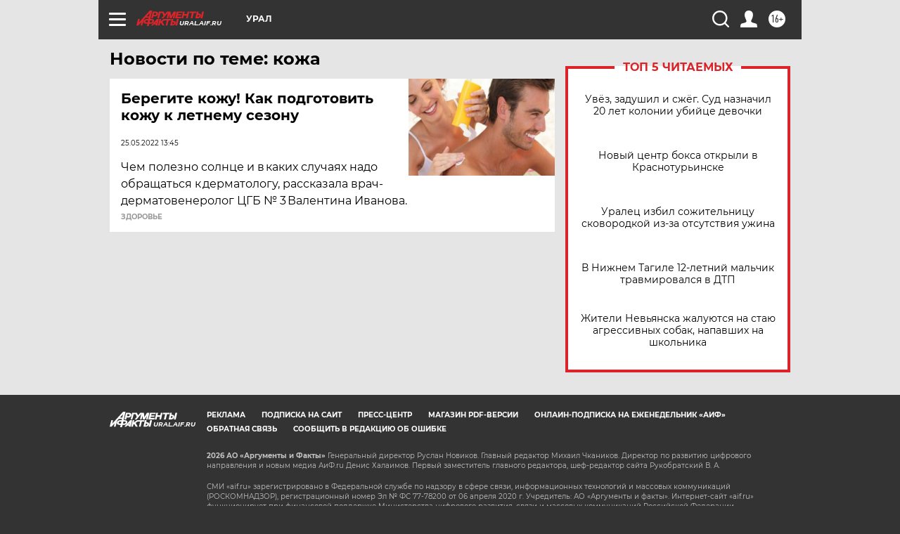

--- FILE ---
content_type: text/html; charset=UTF-8
request_url: https://ural.aif.ru/tag/kozha
body_size: 16215
content:
<!DOCTYPE html>
<!--[if IE 8]><html class="ie8"> <![endif]-->
<!--[if gt IE 8]><!--><html lang="ru"> <!--<![endif]-->
<head>
    <!-- created_at 28-01-2026 16:54:08 -->
    <script>
        window.isIndexPage = 0;
        window.isMobileBrowser = 0;
        window.disableSidebarCut = 1;
        window.bannerDebugMode = 0;
    </script>

                
                                    <meta http-equiv="Content-Type" content="text/html; charset=utf-8" >
<meta name="format-detection" content="telephone=no" >
<meta name="viewport" content="width=device-width, user-scalable=no, initial-scale=1.0, maximum-scale=1.0, minimum-scale=1.0" >
<meta http-equiv="X-UA-Compatible" content="IE=edge,chrome=1" >
<meta name="HandheldFriendly" content="true" >
<meta name="format-detection" content="telephone=no" >
<meta name="theme-color" content="#ffffff" >
<meta name="description" content="кожа — самые актуальные и последние новости сегодня. Будьте в курсе главных свежих новостных событий дня и последнего часа, фото и видео репортажей на сайте Аргументы и Факты." >
<meta name="facebook-domain-verification" content="jiqbwww7rrqnwzjkizob7wrpmgmwq3" >
        <title>кожа — последние новости сегодня | АиФ Урал</title>    <link rel="shortcut icon" type="image/x-icon" href="/favicon.ico" />
    <link rel="icon" type="image/svg+xml" href="/favicon.svg">
    
    <link rel="preload" href="/redesign2018/fonts/montserrat-v15-latin-ext_latin_cyrillic-ext_cyrillic-regular.woff2" as="font" type="font/woff2" crossorigin>
    <link rel="preload" href="/redesign2018/fonts/montserrat-v15-latin-ext_latin_cyrillic-ext_cyrillic-italic.woff2" as="font" type="font/woff2" crossorigin>
    <link rel="preload" href="/redesign2018/fonts/montserrat-v15-latin-ext_latin_cyrillic-ext_cyrillic-700.woff2" as="font" type="font/woff2" crossorigin>
    <link rel="preload" href="/redesign2018/fonts/montserrat-v15-latin-ext_latin_cyrillic-ext_cyrillic-700italic.woff2" as="font" type="font/woff2" crossorigin>
    <link rel="preload" href="/redesign2018/fonts/montserrat-v15-latin-ext_latin_cyrillic-ext_cyrillic-800.woff2" as="font" type="font/woff2" crossorigin>
    <link href="https://ural.aif.ru/tag/kozha" rel="canonical" >
<link href="https://ural.aif.ru/redesign2018/css/style.css?cba" media="all" rel="stylesheet" type="text/css" >
<link href="https://ural.aif.ru/img/icon/apple_touch_icon_57x57.png?cba" rel="apple-touch-icon" sizes="57x57" >
<link href="https://ural.aif.ru/img/icon/apple_touch_icon_114x114.png?cba" rel="apple-touch-icon" sizes="114x114" >
<link href="https://ural.aif.ru/img/icon/apple_touch_icon_72x72.png?cba" rel="apple-touch-icon" sizes="72x72" >
<link href="https://ural.aif.ru/img/icon/apple_touch_icon_144x144.png?cba" rel="apple-touch-icon" sizes="144x144" >
<link href="https://ural.aif.ru/img/icon/apple-touch-icon.png?cba" rel="apple-touch-icon" sizes="180x180" >
<link href="https://ural.aif.ru/img/icon/favicon-32x32.png?cba" rel="icon" type="image/png" sizes="32x32" >
<link href="https://ural.aif.ru/img/icon/favicon-16x16.png?cba" rel="icon" type="image/png" sizes="16x16" >
<link href="https://ural.aif.ru/img/manifest.json?cba" rel="manifest" >
<link href="https://ural.aif.ru/img/safari-pinned-tab.svg?cba" rel="mask-icon" color="#d55b5b" >
<link href="https://ads.betweendigital.com" rel="preconnect" crossorigin="" >
        <script type="text/javascript">
    //<!--
    var isRedesignPage = true;    //-->
</script>
<script type="text/javascript" src="https://ural.aif.ru/js/output/jquery.min.js?cba"></script>
<script type="text/javascript" src="https://ural.aif.ru/js/output/header_scripts.js?cba"></script>
<script type="text/javascript">
    //<!--
    var _sf_startpt=(new Date()).getTime()    //-->
</script>
<script type="text/javascript" src="https://yastatic.net/s3/passport-sdk/autofill/v1/sdk-suggest-with-polyfills-latest.js?cba"></script>
<script type="text/javascript">
    //<!--
    window.YandexAuthParams = {"oauthQueryParams":{"client_id":"b104434ccf5a4638bdfe8a9101264f3c","response_type":"code","redirect_uri":"https:\/\/aif.ru\/oauth\/yandex\/callback"},"tokenPageOrigin":"https:\/\/aif.ru"};    //-->
</script>
<script type="text/javascript">
    //<!--
    function AdFox_getWindowSize() {
    var winWidth,winHeight;
	if( typeof( window.innerWidth ) == 'number' ) {
		//Non-IE
		winWidth = window.innerWidth;
		winHeight = window.innerHeight;
	} else if( document.documentElement && ( document.documentElement.clientWidth || document.documentElement.clientHeight ) ) {
		//IE 6+ in 'standards compliant mode'
		winWidth = document.documentElement.clientWidth;
		winHeight = document.documentElement.clientHeight;
	} else if( document.body && ( document.body.clientWidth || document.body.clientHeight ) ) {
		//IE 4 compatible
		winWidth = document.body.clientWidth;
		winHeight = document.body.clientHeight;
	}
	return {"width":winWidth, "height":winHeight};
}//END function AdFox_getWindowSize

function AdFox_getElementPosition(elemId){
    var elem;
    
    if (document.getElementById) {
		elem = document.getElementById(elemId);
	}
	else if (document.layers) {
		elem = document.elemId;
	}
	else if (document.all) {
		elem = document.all.elemId;
	}
    var w = elem.offsetWidth;
    var h = elem.offsetHeight;	
    var l = 0;
    var t = 0;
	
    while (elem)
    {
        l += elem.offsetLeft;
        t += elem.offsetTop;
        elem = elem.offsetParent;
    }

    return {"left":l, "top":t, "width":w, "height":h};
} //END function AdFox_getElementPosition

function AdFox_getBodyScrollTop(){
	return self.pageYOffset || (document.documentElement && document.documentElement.scrollTop) || (document.body && document.body.scrollTop);
} //END function AdFox_getBodyScrollTop

function AdFox_getBodyScrollLeft(){
	return self.pageXOffset || (document.documentElement && document.documentElement.scrollLeft) || (document.body && document.body.scrollLeft);
}//END function AdFox_getBodyScrollLeft

function AdFox_Scroll(elemId,elemSrc){
   var winPos = AdFox_getWindowSize();
   var winWidth = winPos.width;
   var winHeight = winPos.height;
   var scrollY = AdFox_getBodyScrollTop();
   var scrollX =  AdFox_getBodyScrollLeft();
   var divId = 'AdFox_banner_'+elemId;
   var ltwhPos = AdFox_getElementPosition(divId);
   var lPos = ltwhPos.left;
   var tPos = ltwhPos.top;

   if(scrollY+winHeight+5 >= tPos && scrollX+winWidth+5 >= lPos){
      AdFox_getCodeScript(1,elemId,elemSrc);
	  }else{
	     setTimeout('AdFox_Scroll('+elemId+',"'+elemSrc+'");',100);
	  }
}//End function AdFox_Scroll    //-->
</script>
<script type="text/javascript">
    //<!--
    function AdFox_SetLayerVis(spritename,state){
   document.getElementById(spritename).style.visibility=state;
}

function AdFox_Open(AF_id){
   AdFox_SetLayerVis('AdFox_DivBaseFlash_'+AF_id, "hidden");
   AdFox_SetLayerVis('AdFox_DivOverFlash_'+AF_id, "visible");
}

function AdFox_Close(AF_id){
   AdFox_SetLayerVis('AdFox_DivOverFlash_'+AF_id, "hidden");
   AdFox_SetLayerVis('AdFox_DivBaseFlash_'+AF_id, "visible");
}

function AdFox_getCodeScript(AF_n,AF_id,AF_src){
   var AF_doc;
   if(AF_n<10){
      try{
	     if(document.all && !window.opera){
		    AF_doc = window.frames['AdFox_iframe_'+AF_id].document;
			}else if(document.getElementById){
			         AF_doc = document.getElementById('AdFox_iframe_'+AF_id).contentDocument;
					 }
		 }catch(e){}
    if(AF_doc){
	   AF_doc.write('<scr'+'ipt type="text/javascript" src="'+AF_src+'"><\/scr'+'ipt>');
	   }else{
	      setTimeout('AdFox_getCodeScript('+(++AF_n)+','+AF_id+',"'+AF_src+'");', 100);
		  }
		  }
}

function adfoxSdvigContent(banID, flashWidth, flashHeight){
	var obj = document.getElementById('adfoxBanner'+banID).style;
	if (flashWidth == '100%') obj.width = flashWidth;
	    else obj.width = flashWidth + "px";
	if (flashHeight == '100%') obj.height = flashHeight;
	    else obj.height = flashHeight + "px";
}

function adfoxVisibilityFlash(banName, flashWidth, flashHeight){
    	var obj = document.getElementById(banName).style;
	if (flashWidth == '100%') obj.width = flashWidth;
	    else obj.width = flashWidth + "px";
	if (flashHeight == '100%') obj.height = flashHeight;
	    else obj.height = flashHeight + "px";
}

function adfoxStart(banID, FirShowFlNum, constVisFlashFir, sdvigContent, flash1Width, flash1Height, flash2Width, flash2Height){
	if (FirShowFlNum == 1) adfoxVisibilityFlash('adfoxFlash1'+banID, flash1Width, flash1Height);
	    else if (FirShowFlNum == 2) {
		    adfoxVisibilityFlash('adfoxFlash2'+banID, flash2Width, flash2Height);
	        if (constVisFlashFir == 'yes') adfoxVisibilityFlash('adfoxFlash1'+banID, flash1Width, flash1Height);
		    if (sdvigContent == 'yes') adfoxSdvigContent(banID, flash2Width, flash2Height);
		        else adfoxSdvigContent(banID, flash1Width, flash1Height);
	}
}

function adfoxOpen(banID, constVisFlashFir, sdvigContent, flash2Width, flash2Height){
	var aEventOpenClose = new Image();
	var obj = document.getElementById("aEventOpen"+banID);
	if (obj) aEventOpenClose.src =  obj.title+'&rand='+Math.random()*1000000+'&prb='+Math.random()*1000000;
	adfoxVisibilityFlash('adfoxFlash2'+banID, flash2Width, flash2Height);
	if (constVisFlashFir != 'yes') adfoxVisibilityFlash('adfoxFlash1'+banID, 1, 1);
	if (sdvigContent == 'yes') adfoxSdvigContent(banID, flash2Width, flash2Height);
}


function adfoxClose(banID, constVisFlashFir, sdvigContent, flash1Width, flash1Height){
	var aEventOpenClose = new Image();
	var obj = document.getElementById("aEventClose"+banID);
	if (obj) aEventOpenClose.src =  obj.title+'&rand='+Math.random()*1000000+'&prb='+Math.random()*1000000;
	adfoxVisibilityFlash('adfoxFlash2'+banID, 1, 1);
	if (constVisFlashFir != 'yes') adfoxVisibilityFlash('adfoxFlash1'+banID, flash1Width, flash1Height);
	if (sdvigContent == 'yes') adfoxSdvigContent(banID, flash1Width, flash1Height);
}    //-->
</script>
<script type="text/javascript" async="true" src="https://yandex.ru/ads/system/header-bidding.js?cba"></script>
<script type="text/javascript" src="https://ad.mail.ru/static/sync-loader.js?cba"></script>
<script type="text/javascript" async="true" src="https://cdn.skcrtxr.com/roxot-wrapper/js/roxot-manager.js?pid=42c21743-edce-4460-a03e-02dbaef8f162"></script>
<script type="text/javascript" src="https://cdn-rtb.sape.ru/js/uids.js?cba"></script>
<script type="text/javascript">
    //<!--
        var adfoxBiddersMap = {
    "betweenDigital": "816043",
 "mediasniper": "2218745",
    "myTarget": "810102",
 "buzzoola": "1096246",
 "adfox_roden-media": "3373170",
    "videonow": "2966090", 
 "adfox_adsmart": "1463295",
  "Gnezdo": "3123512",
    "roxot": "3196121",
 "astralab": "2486209",
  "getintent": "3186204",
 "sape": "2758269",
 "adwile": "2733112",
 "hybrid": "2809332"
};
var syncid = window.rb_sync.id;
	  var biddersCpmAdjustmentMap = {
      'adfox_adsmart': 0.6,
	  'Gnezdo': 0.8,
	  'adwile': 0.8
  };

if (window.innerWidth >= 1024) {
var adUnits = [{
        "code": "adfox_153825256063495017",
  "sizes": [[300, 600], [240,400]],
        "bids": [{
                "bidder": "betweenDigital",
                "params": {
                    "placementId": "3235886"
                }
            },{
                "bidder": "myTarget",
                "params": {
                    "placementId": "555209",
"sendTargetRef": "true",
"additional": {
"fpid": syncid
}			
                }
            },{
                "bidder": "hybrid",
                "params": {
                    "placementId": "6582bbf77bc72f59c8b22f65"
                }
            },{
                "bidder": "buzzoola",
                "params": {
                    "placementId": "1252803"
                }
            },{
                "bidder": "videonow",
                "params": {
                    "placementId": "8503533"
                }
            },{
                    "bidder": "adfox_adsmart",
                    "params": {
						p1: 'cqguf',
						p2: 'hhro'
					}
            },{
                    "bidder": "roxot",
                    "params": {
						placementId: '2027d57b-1cff-4693-9a3c-7fe57b3bcd1f',
						sendTargetRef: true
					}
            },{
                    "bidder": "mediasniper",
                    "params": {
						"placementId": "4417"
					}
            },{
                    "bidder": "Gnezdo",
                    "params": {
						"placementId": "354318"
					}
            },{
                    "bidder": "getintent",
                    "params": {
						"placementId": "215_V_aif.ru_D_Top_300x600"
					}
            },{
                    "bidder": "adfox_roden-media",
                    "params": {
						p1: "dilmj",
						p2: "emwl"
					}
            },{
                    "bidder": "astralab",
                    "params": {
						"placementId": "642ad3a28528b410c4990932"
					}
            }
        ]
    },{
        "code": "adfox_150719646019463024",
		"sizes": [[640,480], [640,360]],
        "bids": [{
                "bidder": "adfox_adsmart",
                    "params": {
						p1: 'cmqsb',
						p2: 'ul'
					}
            },{
                "bidder": "sape",
                "params": {
                    "placementId": "872427",
					additional: {
                       sapeFpUids: window.sapeRrbFpUids || []
                   }				
                }
            },{
                "bidder": "roxot",
                "params": {
                    placementId: '2b61dd56-9c9f-4c45-a5f5-98dd5234b8a1',
					sendTargetRef: true
                }
            },{
                "bidder": "getintent",
                "params": {
                    "placementId": "215_V_aif.ru_D_AfterArticle_640х480"
                }
            }
        ]
    },{
        "code": "adfox_149010055036832877",
		"sizes": [[970,250]],
		"bids": [{
                    "bidder": "adfox_roden-media",
                    "params": {
						p1: 'dilmi',
						p2: 'hfln'
					}
            },{
                    "bidder": "buzzoola",
                    "params": {
						"placementId": "1252804"
					}
            },{
                    "bidder": "getintent",
                    "params": {
						"placementId": "215_V_aif.ru_D_Billboard_970x250"
					}
            },{
                "bidder": "astralab",
                "params": {
                    "placementId": "67bf071f4e6965fa7b30fea3"
                }
            },{
                    "bidder": "hybrid",
                    "params": {
						"placementId": "6582bbf77bc72f59c8b22f66"
					}
            },{
                    "bidder": "myTarget",
                    "params": {
						"placementId": "1462991",
"sendTargetRef": "true",
"additional": {
"fpid": syncid
}			
					}
            }			           
        ]        
    },{
        "code": "adfox_149874332414246474",
		"sizes": [[640,360], [300,250], [640,480]],
		"codeType": "combo",
		"bids": [{
                "bidder": "mediasniper",
                "params": {
                    "placementId": "4419"
                }
            },{
                "bidder": "buzzoola",
                "params": {
                    "placementId": "1220692"
                }
            },{
                "bidder": "astralab",
                "params": {
                    "placementId": "66fd25eab13381b469ae4b39"
                }
            },
			{
                    "bidder": "betweenDigital",
                    "params": {
						"placementId": "4502825"
					}
            }
			           
        ]        
    },{
        "code": "adfox_149848658878716687",
		"sizes": [[300,600], [240,400]],
        "bids": [{
                "bidder": "betweenDigital",
                "params": {
                    "placementId": "3377360"
                }
            },{
                "bidder": "roxot",
                "params": {
                    placementId: 'fdaba944-bdaa-4c63-9dd3-af12fc6afbf8',
					sendTargetRef: true
                }
            },{
                "bidder": "sape",
                "params": {
                    "placementId": "872425",
					additional: {
                       sapeFpUids: window.sapeRrbFpUids || []
                   }
                }
            },{
                "bidder": "adwile",
                "params": {
                    "placementId": "27990"
                }
            }
        ]        
    }
],
	syncPixels = [{
    bidder: 'hybrid',
    pixels: [
    "https://www.tns-counter.ru/V13a****idsh_ad/ru/CP1251/tmsec=idsh_dis/",
    "https://www.tns-counter.ru/V13a****idsh_vid/ru/CP1251/tmsec=idsh_aifru-hbrdis/",
    "https://mc.yandex.ru/watch/66716692?page-url=aifru%3Futm_source=dis_hybrid_default%26utm_medium=%26utm_campaign=%26utm_content=%26utm_term=&page-ref="+window.location.href
]
  }
  ];
} else if (window.innerWidth < 1024) {
var adUnits = [{
        "code": "adfox_14987283079885683",
		"sizes": [[300,250], [300,240]],
        "bids": [{
                "bidder": "betweenDigital",
                "params": {
                    "placementId": "2492448"
                }
            },{
                "bidder": "myTarget",
                "params": {
                    "placementId": "226830",
"sendTargetRef": "true",
"additional": {
"fpid": syncid
}			
                }
            },{
                "bidder": "hybrid",
                "params": {
                    "placementId": "6582bbf77bc72f59c8b22f64"
                }
            },{
                "bidder": "mediasniper",
                "params": {
                    "placementId": "4418"
                }
            },{
                "bidder": "buzzoola",
                "params": {
                    "placementId": "563787"
                }
            },{
                "bidder": "roxot",
                "params": {
                    placementId: '20bce8ad-3a5e-435a-964f-47be17e201cf',
					sendTargetRef: true
                }
            },{
                "bidder": "videonow",
                "params": {
                    "placementId": "2577490"
                }
            },{
                "bidder": "adfox_adsmart",
                    "params": {
						p1: 'cqmbg',
						p2: 'ul'
					}
            },{
                    "bidder": "Gnezdo",
                    "params": {
						"placementId": "354316"
					}
            },{
                    "bidder": "getintent",
                    "params": {
						"placementId": "215_V_aif.ru_M_Top_300x250"
					}
            },{
                    "bidder": "adfox_roden-media",
                    "params": {
						p1: "dilmx",
						p2: "hbts"
					}
            },{
                "bidder": "astralab",
                "params": {
                    "placementId": "642ad47d8528b410c4990933"
                }
            }			
        ]        
    },{
        "code": "adfox_153545578261291257",
		"bids": [{
                    "bidder": "sape",
                    "params": {
						"placementId": "872426",
					additional: {
                       sapeFpUids: window.sapeRrbFpUids || []
                   }
					}
            },{
                    "bidder": "roxot",
                    "params": {
						placementId: 'eb2ebb9c-1e7e-4c80-bef7-1e93debf197c',
						sendTargetRef: true
					}
            }
			           
        ]        
    },{
        "code": "adfox_165346609120174064",
		"sizes": [[320,100]],
		"bids": [            
            		{
                    "bidder": "buzzoola",
                    "params": {
						"placementId": "1252806"
					}
            },{
                    "bidder": "getintent",
                    "params": {
						"placementId": "215_V_aif.ru_M_FloorAd_320x100"
					}
            }
			           
        ]        
    },{
        "code": "adfox_155956315896226671",
		"bids": [            
            		{
                    "bidder": "buzzoola",
                    "params": {
						"placementId": "1252805"
					}
            },{
                    "bidder": "sape",
                    "params": {
						"placementId": "887956",
					additional: {
                       sapeFpUids: window.sapeRrbFpUids || []
                   }
					}
            },{
                    "bidder": "myTarget",
                    "params": {
						"placementId": "821424",
"sendTargetRef": "true",
"additional": {
"fpid": syncid
}			
					}
            }
			           
        ]        
    },{
        "code": "adfox_149874332414246474",
		"sizes": [[640,360], [300,250], [640,480]],
		"codeType": "combo",
		"bids": [{
                "bidder": "adfox_roden-media",
                "params": {
					p1: 'dilmk',
					p2: 'hfiu'
				}
            },{
                "bidder": "mediasniper",
                "params": {
                    "placementId": "4419"
                }
            },{
                "bidder": "roxot",
                "params": {
                    placementId: 'ba25b33d-cd61-4c90-8035-ea7d66f011c6',
					sendTargetRef: true
                }
            },{
                "bidder": "adwile",
                "params": {
                    "placementId": "27991"
                }
            },{
                    "bidder": "Gnezdo",
                    "params": {
						"placementId": "354317"
					}
            },{
                    "bidder": "getintent",
                    "params": {
						"placementId": "215_V_aif.ru_M_Comboblock_300x250"
					}
            },{
                    "bidder": "astralab",
                    "params": {
						"placementId": "66fd260fb13381b469ae4b3f"
					}
            },{
                    "bidder": "betweenDigital",
                    "params": {
						"placementId": "4502825"
					}
            }
			]        
    }
],
	syncPixels = [
  {
    bidder: 'hybrid',
    pixels: [
    "https://www.tns-counter.ru/V13a****idsh_ad/ru/CP1251/tmsec=idsh_mob/",
    "https://www.tns-counter.ru/V13a****idsh_vid/ru/CP1251/tmsec=idsh_aifru-hbrmob/",
    "https://mc.yandex.ru/watch/66716692?page-url=aifru%3Futm_source=mob_hybrid_default%26utm_medium=%26utm_campaign=%26utm_content=%26utm_term=&page-ref="+window.location.href
]
  }
  ];
}
var userTimeout = 1500;
window.YaHeaderBiddingSettings = {
    biddersMap: adfoxBiddersMap,
	biddersCpmAdjustmentMap: biddersCpmAdjustmentMap,
    adUnits: adUnits,
    timeout: userTimeout,
    syncPixels: syncPixels	
};    //-->
</script>
<script type="text/javascript">
    //<!--
    window.yaContextCb = window.yaContextCb || []    //-->
</script>
<script type="text/javascript" async="true" src="https://yandex.ru/ads/system/context.js?cba"></script>
<script type="text/javascript">
    //<!--
    window.EventObserver = {
    observers: {},

    subscribe: function (name, fn) {
        if (!this.observers.hasOwnProperty(name)) {
            this.observers[name] = [];
        }
        this.observers[name].push(fn)
    },
    
    unsubscribe: function (name, fn) {
        if (!this.observers.hasOwnProperty(name)) {
            return;
        }
        this.observers[name] = this.observers[name].filter(function (subscriber) {
            return subscriber !== fn
        })
    },
    
    broadcast: function (name, data) {
        if (!this.observers.hasOwnProperty(name)) {
            return;
        }
        this.observers[name].forEach(function (subscriber) {
            return subscriber(data)
        })
    }
};    //-->
</script>    
    <script>
  var adcm_config ={
    id:1064,
    platformId: 64,
    init: function () {
      window.adcm.call();
    }
  };
</script>
<script src="https://tag.digitaltarget.ru/adcm.js" async></script>    <meta name="yandex-verification" content="44575b069c42e39e" /><meta name="google-site-verification" content="U62sDHlgue3osrNGy7cOyUkCYoiceFwcIM0im-6tbbE" />    <link rel="stylesheet" type="text/css" media="print" href="https://ural.aif.ru/redesign2018/css/print.css?cba" />
    <base href=""/>
</head><body class="region__ural ">
<div class="overlay"></div>
<!-- Rating@Mail.ru counter -->
<script type="text/javascript">
var _tmr = window._tmr || (window._tmr = []);
_tmr.push({id: "59428", type: "pageView", start: (new Date()).getTime()});
(function (d, w, id) {
  if (d.getElementById(id)) return;
  var ts = d.createElement("script"); ts.type = "text/javascript"; ts.async = true; ts.id = id;
  ts.src = "https://top-fwz1.mail.ru/js/code.js";
  var f = function () {var s = d.getElementsByTagName("script")[0]; s.parentNode.insertBefore(ts, s);};
  if (w.opera == "[object Opera]") { d.addEventListener("DOMContentLoaded", f, false); } else { f(); }
})(document, window, "topmailru-code");
</script><noscript><div>
<img src="https://top-fwz1.mail.ru/counter?id=59428;js=na" style="border:0;position:absolute;left:-9999px;" alt="Top.Mail.Ru" />
</div></noscript>
<!-- //Rating@Mail.ru counter -->



<div class="container" id="container">
    
        <noindex><div class="adv_content bp__body_first adwrapper"><div class="banner_params hide" data-params="{&quot;id&quot;:4921,&quot;num&quot;:1,&quot;place&quot;:&quot;body_first&quot;}"></div>
<!--AdFox START-->
<!--aif_direct-->
<!--Площадка: AIF_fullscreen /  / -->
<!--Тип баннера: FullScreen-->
<!--Расположение: <верх страницы>-->
<div id="adfox_150417328041091508"></div>
<script>     
    window.yaContextCb.push(()=>{
    Ya.adfoxCode.create({
        ownerId: 249933,
        containerId: 'adfox_150417328041091508',
        params: {
            pp: 'g',
            ps: 'cnul',
            p2: 'fptu',
            puid1: ''
        }
    }); 
}); 
</script></div></noindex>
        
        <!--баннер над шапкой--->
                <div class="banner_box">
            <div class="main_banner">
                            </div>
        </div>
                <!--//баннер  над шапкой--->

    <script>
	currentUser = new User();
</script>

<header class="header">
    <div class="count_box_nodisplay">
    <div class="couter_block"><!--LiveInternet counter-->
<script type="text/javascript"><!--
document.write("<img src='https://counter.yadro.ru//hit;AIF?r"+escape(document.referrer)+((typeof(screen)=="undefined")?"":";s"+screen.width+"*"+screen.height+"*"+(screen.colorDepth?screen.colorDepth:screen.pixelDepth))+";u"+escape(document.URL)+";h"+escape(document.title.substring(0,80))+";"+Math.random()+"' width=1 height=1 alt=''>");
//--></script><!--/LiveInternet--></div></div>    <div class="topline">
    <a href="#" class="burger openCloser">
        <div class="burger__wrapper">
            <span class="burger__line"></span>
            <span class="burger__line"></span>
            <span class="burger__line"></span>
        </div>
    </a>

    
    <a href="/" class="logo_box">
                <img width="96" height="22" src="https://ural.aif.ru/redesign2018/img/logo.svg?cba" alt="Аргументы и Факты">
        <div class="region_url">
            ural.aif.ru        </div>
            </a>
    <div itemscope itemtype="http://schema.org/Organization" class="schema_org">
        <img itemprop="logo" src="https://ural.aif.ru/redesign2018/img/logo.svg?cba" />
        <a itemprop="url" href="/"></a>
        <meta itemprop="name" content="АО «Аргументы и Факты»" />
        <div itemprop="address" itemscope itemtype="http://schema.org/PostalAddress">
            <meta itemprop="postalCode" content="101000" />
            <meta itemprop="addressLocality" content="Москва" />
            <meta itemprop="streetAddress" content="ул. Мясницкая, д. 42"/>
            <meta itemprop="addressCountry" content="RU"/>
            <a itemprop="telephone" href="tel:+74956465757">+7 (495) 646 57 57</a>
        </div>
    </div>
    <div class="age16 age16_topline">16+</div>
    <a href="#" class="region regionOpenCloser">
        <img width="19" height="25" src="https://ural.aif.ru/redesign2018/img/location.svg?cba"><span>Урал</span>
    </a>
    <div class="topline__slot">
             </div>

    <!--a class="topline__hashtag" href="https://aif.ru/health/coronavirus/?utm_medium=header&utm_content=covid&utm_source=aif">#остаемсядома</a-->
    <div class="auth_user_status_js">
        <a href="#" class="user auth_link_login_js auth_open_js"><img width="24" height="24" src="https://ural.aif.ru/redesign2018/img/user_ico.svg?cba"></a>
        <a href="/profile" class="user auth_link_profile_js" style="display: none"><img width="24" height="24" src="https://ural.aif.ru/redesign2018/img/user_ico.svg?cba"></a>
    </div>
    <div class="search_box">
        <a href="#" class="search_ico searchOpener">
            <img width="24" height="24" src="https://ural.aif.ru/redesign2018/img/search_ico.svg?cba">
        </a>
        <div class="search_input">
            <form action="/search" id="search_form1">
                <input type="text" name="text" maxlength="50"/>
            </form>
        </div>
    </div>
</div>

<div class="fixed_menu topline">
    <div class="cont_center">
        <a href="#" class="burger openCloser">
            <div class="burger__wrapper">
                <span class="burger__line"></span>
                <span class="burger__line"></span>
                <span class="burger__line"></span>
            </div>
        </a>
        <a href="/" class="logo_box">
                        <img width="96" height="22" src="https://ural.aif.ru/redesign2018/img/logo.svg?cba" alt="Аргументы и Факты">
            <div class="region_url">
                ural.aif.ru            </div>
                    </a>
        <div class="age16 age16_topline">16+</div>
        <a href="/" class="region regionOpenCloser">
            <img width="19" height="25" src="https://ural.aif.ru/redesign2018/img/location.svg?cba">
            <span>Урал</span>
        </a>
        <div class="topline__slot">
                    </div>

        <!--a class="topline__hashtag" href="https://aif.ru/health/coronavirus/?utm_medium=header&utm_content=covid&utm_source=aif">#остаемсядома</a-->
        <div class="auth_user_status_js">
            <a href="#" class="user auth_link_login_js auth_open_js"><img width="24" height="24" src="https://ural.aif.ru/redesign2018/img/user_ico.svg?cba"></a>
            <a href="/profile" class="user auth_link_profile_js" style="display: none"><img width="24" height="24" src="https://ural.aif.ru/redesign2018/img/user_ico.svg?cba"></a>
        </div>
        <div class="search_box">
            <a href="#" class="search_ico searchOpener">
                <img width="24" height="24" src="https://ural.aif.ru/redesign2018/img/search_ico.svg?cba">
            </a>
            <div class="search_input">
                <form action="/search">
                    <input type="text" name="text" maxlength="50" >
                </form>
            </div>
        </div>
    </div>
</div>    <div class="regions_box">
    <nav class="cont_center">
        <ul class="regions">
            <li><a href="https://aif.ru?from_menu=1">ФЕДЕРАЛЬНЫЙ</a></li>
            <li><a href="https://spb.aif.ru">САНКТ-ПЕТЕРБУРГ</a></li>

            
                                    <li><a href="https://adigea.aif.ru">Адыгея</a></li>
                
            
                                    <li><a href="https://arh.aif.ru">Архангельск</a></li>
                
            
                
            
                
            
                                    <li><a href="https://astrakhan.aif.ru">Астрахань</a></li>
                
            
                                    <li><a href="https://altai.aif.ru">Барнаул</a></li>
                
            
                                    <li><a href="https://aif.by">Беларусь</a></li>
                
            
                                    <li><a href="https://bel.aif.ru">Белгород</a></li>
                
            
                
            
                                    <li><a href="https://bryansk.aif.ru">Брянск</a></li>
                
            
                                    <li><a href="https://bur.aif.ru">Бурятия</a></li>
                
            
                                    <li><a href="https://vl.aif.ru">Владивосток</a></li>
                
            
                                    <li><a href="https://vlad.aif.ru">Владимир</a></li>
                
            
                                    <li><a href="https://vlg.aif.ru">Волгоград</a></li>
                
            
                                    <li><a href="https://vologda.aif.ru">Вологда</a></li>
                
            
                                    <li><a href="https://vrn.aif.ru">Воронеж</a></li>
                
            
                
            
                                    <li><a href="https://dag.aif.ru">Дагестан</a></li>
                
            
                
            
                                    <li><a href="https://ivanovo.aif.ru">Иваново</a></li>
                
            
                                    <li><a href="https://irk.aif.ru">Иркутск</a></li>
                
            
                                    <li><a href="https://kazan.aif.ru">Казань</a></li>
                
            
                                    <li><a href="https://kzaif.kz">Казахстан</a></li>
                
            
                
            
                                    <li><a href="https://klg.aif.ru">Калининград</a></li>
                
            
                
            
                                    <li><a href="https://kaluga.aif.ru">Калуга</a></li>
                
            
                                    <li><a href="https://kamchatka.aif.ru">Камчатка</a></li>
                
            
                
            
                                    <li><a href="https://karel.aif.ru">Карелия</a></li>
                
            
                                    <li><a href="https://kirov.aif.ru">Киров</a></li>
                
            
                                    <li><a href="https://komi.aif.ru">Коми</a></li>
                
            
                                    <li><a href="https://kostroma.aif.ru">Кострома</a></li>
                
            
                                    <li><a href="https://kuban.aif.ru">Краснодар</a></li>
                
            
                                    <li><a href="https://krsk.aif.ru">Красноярск</a></li>
                
            
                                    <li><a href="https://krym.aif.ru">Крым</a></li>
                
            
                                    <li><a href="https://kuzbass.aif.ru">Кузбасс</a></li>
                
            
                
            
                
            
                                    <li><a href="https://aif.kg">Кыргызстан</a></li>
                
            
                                    <li><a href="https://mar.aif.ru">Марий Эл</a></li>
                
            
                                    <li><a href="https://saransk.aif.ru">Мордовия</a></li>
                
            
                                    <li><a href="https://murmansk.aif.ru">Мурманск</a></li>
                
            
                
            
                                    <li><a href="https://nn.aif.ru">Нижний Новгород</a></li>
                
            
                                    <li><a href="https://nsk.aif.ru">Новосибирск</a></li>
                
            
                
            
                                    <li><a href="https://omsk.aif.ru">Омск</a></li>
                
            
                                    <li><a href="https://oren.aif.ru">Оренбург</a></li>
                
            
                                    <li><a href="https://penza.aif.ru">Пенза</a></li>
                
            
                                    <li><a href="https://perm.aif.ru">Пермь</a></li>
                
            
                                    <li><a href="https://pskov.aif.ru">Псков</a></li>
                
            
                                    <li><a href="https://rostov.aif.ru">Ростов-на-Дону</a></li>
                
            
                                    <li><a href="https://rzn.aif.ru">Рязань</a></li>
                
            
                                    <li><a href="https://samara.aif.ru">Самара</a></li>
                
            
                
            
                                    <li><a href="https://saratov.aif.ru">Саратов</a></li>
                
            
                                    <li><a href="https://sakhalin.aif.ru">Сахалин</a></li>
                
            
                
            
                                    <li><a href="https://smol.aif.ru">Смоленск</a></li>
                
            
                
            
                                    <li><a href="https://stav.aif.ru">Ставрополь</a></li>
                
            
                
            
                                    <li><a href="https://tver.aif.ru">Тверь</a></li>
                
            
                                    <li><a href="https://tlt.aif.ru">Тольятти</a></li>
                
            
                                    <li><a href="https://tomsk.aif.ru">Томск</a></li>
                
            
                                    <li><a href="https://tula.aif.ru">Тула</a></li>
                
            
                                    <li><a href="https://tmn.aif.ru">Тюмень</a></li>
                
            
                                    <li><a href="https://udm.aif.ru">Удмуртия</a></li>
                
            
                
            
                                    <li><a href="https://ul.aif.ru">Ульяновск</a></li>
                
            
                                    <li><a href="https://ural.aif.ru">Урал</a></li>
                
            
                                    <li><a href="https://ufa.aif.ru">Уфа</a></li>
                
            
                
            
                
            
                                    <li><a href="https://hab.aif.ru">Хабаровск</a></li>
                
            
                
            
                                    <li><a href="https://chv.aif.ru">Чебоксары</a></li>
                
            
                                    <li><a href="https://chel.aif.ru">Челябинск</a></li>
                
            
                                    <li><a href="https://chr.aif.ru">Черноземье</a></li>
                
            
                                    <li><a href="https://chita.aif.ru">Чита</a></li>
                
            
                                    <li><a href="https://ugra.aif.ru">Югра</a></li>
                
            
                                    <li><a href="https://yakutia.aif.ru">Якутия</a></li>
                
            
                                    <li><a href="https://yamal.aif.ru">Ямал</a></li>
                
            
                                    <li><a href="https://yar.aif.ru">Ярославль</a></li>
                
                    </ul>
    </nav>
</div>    <div class="top_menu_box">
    <div class="cont_center">
        <nav class="top_menu main_menu_wrapper_js">
                            <ul class="main_menu main_menu_js" id="rubrics">
                                    <li  class="menuItem top_level_item_js">

        <a  href="https://ural.aif.ru/news" title="НОВОСТИ" id="custommenu-10217">НОВОСТИ</a>
    
    </li>                                                <li  class="menuItem top_level_item_js">

        <span  title="Спецпроекты">Спецпроекты</span>
    
            <div class="subrubrics_box submenu_js">
            <ul>
                                                            <li  class="menuItem">

        <a  href="https://ural.aif.ru/education/particulars/trend_4227" title="День знаний" id="custommenu-10775">День знаний</a>
    
    </li>                                                                                <li  class="menuItem">

        <a  href=" http://dobroe.aif.ru/" title="АиФ. Доброе сердце" id="custommenu-6489">АиФ. Доброе сердце</a>
    
    </li>                                                                                <li  class="menuItem">

        <a  href="http://warletters.aif.ru/" title="Письма на фронт" id="custommenu-7838">Письма на фронт</a>
    
    </li>                                                                                <li  class="menuItem">

        <a  href="https://aif.ru/static/1965080" title="Детская книга войны" id="custommenu-9020">Детская книга войны</a>
    
    </li>                                                                                <li  class="menuItem">

        <a  href="https://aif.ru/special" title="Все спецпроекты" id="custommenu-9021">Все спецпроекты</a>
    
    </li>                                                </ul>
        </div>
    </li>                                                <li  data-rubric_id="2287" class="menuItem top_level_item_js">

        <a  href="/incidents" title="ПРОИСШЕСТВИЯ" id="custommenu-6106">ПРОИСШЕСТВИЯ</a>
    
            <div class="subrubrics_box submenu_js">
            <ul>
                                                            <li  data-rubric_id="2288" class="menuItem">

        <a  href="/incidents/criminal" title="Криминал" id="custommenu-6108">Криминал</a>
    
    </li>                                                                                <li  data-rubric_id="3483" class="menuItem">

        <a  href="/incidents/chp" title="ЧП" id="custommenu-6109">ЧП</a>
    
    </li>                                                                                <li  data-rubric_id="3488" class="menuItem">

        <a  href="/incidents/dtp" title="ДТП" id="custommenu-6110">ДТП</a>
    
    </li>                                                </ul>
        </div>
    </li>                                                <li  data-rubric_id="2257" class="menuItem top_level_item_js">

        <a  href="/society" title="ОБЩЕСТВО" id="custommenu-5268">ОБЩЕСТВО</a>
    
            <div class="subrubrics_box submenu_js">
            <ul>
                                                            <li  data-rubric_id="3609" class="menuItem">

        <a  href="/society/situation" title="Ситуация" id="custommenu-6350">Ситуация</a>
    
    </li>                                                                                <li  data-rubric_id="2276" class="menuItem">

        <a  href="/society/science" title="Наука" id="custommenu-6054">Наука</a>
    
    </li>                                                                                <li  data-rubric_id="2257" class="menuItem">

        <a  href="/society" title="Образование" id="custommenu-7342">Образование</a>
    
    </li>                                                                                <li  data-rubric_id="2275" class="menuItem">

        <a  href="/society/persona" title="Персона" id="custommenu-5273">Персона</a>
    
    </li>                                                                                <li  data-rubric_id="2257" class="menuItem">

        <a  href="/society" title="Мнение" id="custommenu-7308">Мнение</a>
    
    </li>                                                                                <li  data-rubric_id="5014" class="menuItem">

        <a  href="/society/faith" title="Вера" id="custommenu-7942">Вера</a>
    
    </li>                                                                                <li  data-rubric_id="6805" class="menuItem">

        <a  href="/society/krugly_stol" title="Круглый стол" id="custommenu-9675">Круглый стол</a>
    
    </li>                                                </ul>
        </div>
    </li>                                                <li  data-rubric_id="2264" class="menuItem top_level_item_js">

        <a  href="/health" title="ЗДОРОВЬЕ" id="custommenu-5271">ЗДОРОВЬЕ</a>
    
            <div class="subrubrics_box submenu_js">
            <ul>
                                                            <li  data-rubric_id="2281" class="menuItem">

        <a  href="/health/situation" title="Ситуация" id="custommenu-6089">Ситуация</a>
    
    </li>                                                                                <li  data-rubric_id="3474" class="menuItem">

        <a  href="/health/advice" title="Советы" id="custommenu-6090">Советы</a>
    
    </li>                                                </ul>
        </div>
    </li>                                                <li  data-rubric_id="2258" class="menuItem top_level_item_js">

        <a  href="/politic" title="ПОЛИТИКА" id="custommenu-5269">ПОЛИТИКА</a>
    
            <div class="subrubrics_box submenu_js">
            <ul>
                                                            <li  data-rubric_id="2259" class="menuItem">

        <a  href="/politic/situation" title="Ситуация" id="custommenu-6059">Ситуация</a>
    
    </li>                                                                                <li  data-rubric_id="2280" class="menuItem">

        <a  href="/politic/person" title="Персона" id="custommenu-5276">Персона</a>
    
    </li>                                                </ul>
        </div>
    </li>                                                <li  data-rubric_id="2267" class="menuItem top_level_item_js">

        <a  href="/economics" title="ЭКОНОМИКА" id="custommenu-7029">ЭКОНОМИКА</a>
    
            <div class="subrubrics_box submenu_js">
            <ul>
                                                            <li  data-rubric_id="2279" class="menuItem">

        <a  href="/economics/money" title="Деньги" id="custommenu-7028">Деньги</a>
    
    </li>                                                </ul>
        </div>
    </li>                                                <li  data-rubric_id="4900" class="menuItem top_level_item_js">

        <a  href="/industry" title="ПРОМЫШЛЕННОСТЬ" id="custommenu-7667">ПРОМЫШЛЕННОСТЬ</a>
    
            <div class="subrubrics_box submenu_js">
            <ul>
                                                            <li  data-rubric_id="4901" class="menuItem">

        <a  href="/industry/transport" title="Транспорт" id="custommenu-7668">Транспорт</a>
    
    </li>                                                                                <li  data-rubric_id="4903" class="menuItem">

        <a  href="/industry/particulars" title="Предприятия" id="custommenu-7670">Предприятия</a>
    
    </li>                                                </ul>
        </div>
    </li>                                                <li  data-rubric_id="2268" class="menuItem top_level_item_js">

        <a  href="/realty" title="НЕДВИЖИМОСТЬ" id="custommenu-6351">НЕДВИЖИМОСТЬ</a>
    
            <div class="subrubrics_box submenu_js">
            <ul>
                                                            <li  data-rubric_id="2269" class="menuItem">

        <a  href="/realty/construction" title="Строительство" id="custommenu-6352">Строительство</a>
    
    </li>                                                </ul>
        </div>
    </li>                                                <li  data-rubric_id="4999" class="menuItem top_level_item_js">

        <a  href="/communalservices" title="ЖКХ" id="custommenu-7929">ЖКХ</a>
    
            <div class="subrubrics_box submenu_js">
            <ul>
                                                            <li  data-rubric_id="5006" class="menuItem">

        <a  href="/communalservices/situation" title="Ситуация" id="custommenu-7930">Ситуация</a>
    
    </li>                                                                                <li  data-rubric_id="5001" class="menuItem">

        <a  href="/communalservices/watersupply" title="Водоснабжение" id="custommenu-7931">Водоснабжение</a>
    
    </li>                                                                                <li  data-rubric_id="5000" class="menuItem">

        <a  href="/communalservices/payments" title="Платежи" id="custommenu-7932">Платежи</a>
    
    </li>                                                </ul>
        </div>
    </li>                                                <li  data-rubric_id="2296" class="menuItem top_level_item_js">

        <a  href="/afisha" title="АФИША" id="custommenu-5580">АФИША</a>
    
            <div class="subrubrics_box submenu_js">
            <ul>
                                                            <li  data-rubric_id="2298" class="menuItem">

        <a  href="/afisha/concert" title="Концерты" id="custommenu-6113">Концерты</a>
    
    </li>                                                                                <li  data-rubric_id="3503" class="menuItem">

        <a  href="/afisha/concert_tour" title="Гастроли" id="custommenu-6114">Гастроли</a>
    
    </li>                                                                                <li  data-rubric_id="3504" class="menuItem">

        <a  href="/afisha/announcement" title="Анонс" id="custommenu-6115">Анонс</a>
    
    </li>                                                                                <li  data-rubric_id="6797" class="menuItem">

        <a  href="/afisha/deti" title="Дети" id="custommenu-9660">Дети</a>
    
    </li>                                                                                <li  data-rubric_id="6798" class="menuItem">

        <a  href="/afisha/vystavki" title="Выставки" id="custommenu-9662">Выставки</a>
    
    </li>                                                                                <li  data-rubric_id="6799" class="menuItem">

        <a  href="/afisha/vecherinki" title="Вечеринки" id="custommenu-9663">Вечеринки</a>
    
    </li>                                                                                <li  data-rubric_id="6800" class="menuItem">

        <a  href="/afisha/interaktiv" title="Интерактив" id="custommenu-9664">Интерактив</a>
    
    </li>                                                                                <li  data-rubric_id="6801" class="menuItem">

        <a  href="/afisha/sport" title="Спорт" id="custommenu-9665">Спорт</a>
    
    </li>                                                </ul>
        </div>
    </li>                                                <li  data-rubric_id="2260" class="menuItem top_level_item_js">

        <a  href="/culture" title="КУЛЬТУРА" id="custommenu-5270">КУЛЬТУРА</a>
    
            <div class="subrubrics_box submenu_js">
            <ul>
                                                            <li  data-rubric_id="2282" class="menuItem">

        <a  href="/culture/event" title="События" id="custommenu-6060">События</a>
    
    </li>                                                                                <li  data-rubric_id="2277" class="menuItem">

        <a  href="/culture/person" title="Персона" id="custommenu-5277">Персона</a>
    
    </li>                                                </ul>
        </div>
    </li>                                                <li  data-rubric_id="2265" class="menuItem top_level_item_js">

        <a  href="/sport" title="СПОРТ" id="custommenu-6093">СПОРТ</a>
    
            <div class="subrubrics_box submenu_js">
            <ul>
                                                            <li  data-rubric_id="2270" class="menuItem">

        <a  href="/sport/football" title="Футбол" id="custommenu-6095">Футбол</a>
    
    </li>                                                                                <li  data-rubric_id="4921" class="menuItem">

        <a  href="/sport/hockey" title="Хоккей" id="custommenu-7779">Хоккей</a>
    
    </li>                                                                                <li  data-rubric_id="3477" class="menuItem">

        <a  href="/sport/other" title="Другие виды" id="custommenu-6097">Другие виды</a>
    
    </li>                                                                                <li  data-rubric_id="2266" class="menuItem">

        <a  href="/sport/persona" title="Персона" id="custommenu-6094">Персона</a>
    
    </li>                                                                                <li  data-rubric_id="3478" class="menuItem">

        <a  href="/sport/structure" title="Инфраструктура" id="custommenu-6098">Инфраструктура</a>
    
    </li>                                                </ul>
        </div>
    </li>                                                <li  data-rubric_id="2261" class="menuItem top_level_item_js">

        <a  href="/auto" title="АВТО" id="custommenu-6065">АВТО</a>
    
            <div class="subrubrics_box submenu_js">
            <ul>
                                                            <li  data-rubric_id="2278" class="menuItem">

        <a  href="/auto/advice" title="Советы" id="custommenu-6066">Советы</a>
    
    </li>                                                </ul>
        </div>
    </li>                                                <li  data-rubric_id="4512" class="menuItem top_level_item_js">

        <a  href="/dontknows" title="ВОПРОС-ОТВЕТ" id="custommenu-7033">ВОПРОС-ОТВЕТ</a>
    
            <div class="subrubrics_box submenu_js">
            <ul>
                                                            <li  data-rubric_id="4513" class="menuItem">

        <a  href="/dontknows/answer" title="Ответы" id="custommenu-7339">Ответы</a>
    
    </li>                                                                                <li  data-rubric_id="4514" class="menuItem">

        <a  href="/dontknows/instruction" title="Памятки и инструкция" id="custommenu-7340">Памятки и инструкция</a>
    
    </li>                                                </ul>
        </div>
    </li>                                            </ul>

            <ul id="projects" class="specprojects static_submenu_js"></ul>
            <div class="right_box">
                <div class="fresh_number">
    <h3>Свежий номер</h3>
    <a href="/gazeta/number/59344" class="number_box">
                    <img loading="lazy" src="https://aif-s3.aif.ru/images/044/857/bc44c0657207debaeb6a36c474c09aae.webp" width="91" height="120">
                <div class="text">
            № 4. 28/01/2026 <br /> «АиФ-Урал»        </div>
    </a>
</div>
<div class="links_box">
    <a href="/gazeta">Издания</a>
</div>
                <div class="sharings_box">
    <span>АиФ в социальных сетях</span>
    <ul class="soc">
                <li>
        <a href="https://vk.com/aifural_ru" rel="nofollow" target="_blank">
            <img src="https://aif.ru/redesign2018/img/sharings/vk.svg">
        </a>
    </li>
        <li>
        <a href="https://ok.ru/uralaif" rel="nofollow" target="_blank">
            <img src="https://aif.ru/redesign2018/img/sharings/ok.svg">
        </a>
    </li>
        <li>
        <a href="https://www.youtube.com/@user-zc1cb7lr5i" rel="nofollow" target="_blank">
            <img src="https://aif.ru/redesign2018/img/sharings/youtube.svg">
        </a>
    </li>
            <li>
        <a href="https://t.me/AifUral" rel="nofollow" target="_blank">
            <img src="https://aif.ru/redesign2018/img/sharings/tg.svg">
        </a>
    </li>
        <li>
            <a class="rss_button_black" href="/rss/all.php" target="_blank">
                <img src="https://ural.aif.ru/redesign2018/img/sharings/waflya.svg?cba" />
            </a>
        </li>
                <li>
        <a href="https://itunes.apple.com/ru/app/argumenty-i-fakty/id333210003?mt=8" rel="nofollow" target="_blank">
            <img src="https://aif.ru/redesign2018/img/sharings/apple.svg">
        </a>
    </li>
        <li>
        <a href="https://play.google.com/store/apps/details?id=com.mobilein.aif&feature=search_result#?t=W251bGwsMSwxLDEsImNvbS5tb2JpbGVpbi5haWYiXQ" rel="nofollow" target="_blank">
            <img src="https://aif.ru/redesign2018/img/sharings/androd.svg">
        </a>
    </li>
    </ul>
</div>
            </div>
        </nav>
    </div>
</div></header>            	<div class="content_containers_wrapper_js">
        <div class="content_body  content_container_js">
            <div class="content">
                                <div class="title_box">
    <h1>Новости по теме: кожа</h1>
</div>
<section class="article_list content_list_js">
        
<div class="list_item" data-item-id="4077748">
            <a href="https://ural.aif.ru/health/beregite_kozhu_kak_podgotovit_kozhu_k_letnemu_sezonu" class="img_box no_title_element_js">
            <img loading="lazy" title="Летом надо помнить о защите кожи от солнечных лучей." src="https://aif-s3.aif.ru/images/027/936/bcff815051e3caa9f4a2d232a5910bca.jpg" />
        </a>
    
    <div class="text_box_only_title title_element_js">
        <div class="box_info">
            <a href="https://ural.aif.ru/health/beregite_kozhu_kak_podgotovit_kozhu_k_letnemu_sezonu"><span class="item_text__title">Берегите кожу! Как подготовить кожу к летнему сезону</span></a>
        </div>
    </div>

    <div class="text_box no_title_element_js">
        <div class="box_info">
            <a href="https://ural.aif.ru/health/beregite_kozhu_kak_podgotovit_kozhu_k_letnemu_sezonu"><span class="item_text__title">Берегите кожу! Как подготовить кожу к летнему сезону</span></a>
            <span class="text_box__date">25.05.2022 13:45</span>
        </div>
        <span>Чем полезно солнце и в каких случаях надо обращаться к дерматологу, рассказала врач-дермато­ве­неролог ЦГБ № 3 Валентина Иванова.</span>
    </div>

            <a href="https://ural.aif.ru/health" class="rubric_link no_title_element_js">ЗДОРОВЬЕ</a>
    </div></section>

                            </div>
                            <div class="right_column">
                    <div class="content_sticky_column_js">
                    <noindex><div class="adv_content bp__header300x250 adwrapper mbottom10 topToDown"><div class="banner_params hide" data-params="{&quot;id&quot;:5424,&quot;num&quot;:1,&quot;place&quot;:&quot;header300x250&quot;}"></div>
<center>


<!--AdFox START-->
<!--aif_direct-->
<!--Площадка: AIF.ru / * / *-->
<!--Тип баннера: 240x400/300x250_верх_сетки-->
<!--Расположение: <верх страницы>-->
<div id="adfox_153825256063495017"></div>
<script>
window.yaContextCb.push(()=>{
    Ya.adfoxCode.create({
      ownerId: 249933,
        containerId: 'adfox_153825256063495017',
        params: {
            pp: 'g',
            ps: 'chxs',
            p2: 'fqve',
            puid1: ''
          }
    });
});
</script>

</center></div></noindex>
            <section class="top5">
    <div class="top_decor">
        <div class="red_line"></div>
        <h3>Топ 5 читаемых</h3>
        <div class="red_line"></div>
    </div>
            <ul>
                            <li>
                    <a href="https://ural.aif.ru/incidents/criminal/uvyoz-zadushil-i-szhyog-sud-naznachil-20-let-kolonii-ubiyce-devochki">
                        Увёз, задушил и сжёг. Суд назначил 20 лет колонии убийце девочки                    </a>
                </li>
                            <li>
                    <a href="https://ural.aif.ru/sport/novyy-centr-boksa-otkryli-v-krasnoturinske">
                        Новый центр бокса открыли в Краснотурьинске                    </a>
                </li>
                            <li>
                    <a href="https://ural.aif.ru/incidents/criminal/uralec-izbil-sozhitelnicu-skovorodkoy-iz-za-otsutstviya-uzhina">
                        Уралец избил сожительницу сковородкой из-за отсутствия ужина                    </a>
                </li>
                            <li>
                    <a href="https://ural.aif.ru/incidents/dtp/v-nizhnem-tagile-12-letniy-malchik-travmirovalsya-v-dtp">
                        В Нижнем Тагиле 12-летний мальчик травмировался в ДТП                    </a>
                </li>
                            <li>
                    <a href="https://ural.aif.ru/society/zhiteli-nevyanska-zhaluyutsya-na-stayu-agressivnyh-sobak-napavshih-na-shkolnika">
                        Жители Невьянска жалуются на стаю агрессивных собак, напавших на школьника                    </a>
                </li>
                    </ul>
    </section>

<div class="tizer">
                        </div>

    
<div class="topToDownPoint"></div>
                    </div>
                </div>
                <div class="endTopToDown_js"></div>
                    </div>
    </div>

    
    <div class="cont_center">
            </div>
        

    <!-- segment footer -->
    <footer>
    <div class="cont_center">
        <div class="footer_wrapper">
            <div class="footer_col">
                <div class="footer_logo">
                    <img src="https://ural.aif.ru/redesign2018/img/white_logo.svg?cba" alt="ural.aif.ru">
                    <div class="region_url">
                        ural.aif.ru                    </div>
                </div>
            </div>
            <div class="footer_col">
                <nav class="footer_menu">
                    <ul>
                    <li>
            <a href="https://ural.aif.ru/static/1312395">Реклама</a>
        </li>
                            <li>
            <a href="https://aif.ru/subscribe">Подписка на сайт</a>
        </li>
                            <li>
            <a href="https://aif.ru/pc">Пресс-центр</a>
        </li>
                            <li>
            <a href="https://aif.ru/shop">Магазин PDF-версий</a>
        </li>
                            <li>
            <a href="https://subscr.aif.ru/">Онлайн-подписка на еженедельник «АиФ»</a>
        </li>
                            <li>
            <a href="https://ural.aif.ru/static/1088349">Обратная связь</a>
        </li>
                <li class="error_rep"><a href="/contacts#anchor=error_form">СООБЩИТЬ В РЕДАКЦИЮ ОБ ОШИБКЕ</a></li>
</ul>

                </nav>
                <div class="footer_text">
                    <p><b>2026 АО «Аргументы и Факты»&nbsp;</b>Генеральный директор Руслан Новиков. Главный редактор Михаил<span rel="pastemarkerend" id="pastemarkerend78054"></span> Чкаников. Директор по развитию цифрового направления и новым медиа АиФ.ru Денис Халаимов. Первый заместитель главного редактора, шеф-редактор сайта Рукобратский В. А.</p>

<p><span rel="pastemarkerend" id="pastemarkerend66732"> СМИ «aif.ru» зарегистрировано в Федеральной службе по надзору в сфере связи, информационных технологий и массовых коммуникаций (РОСКОМНАДЗОР), регистрационный номер Эл № ФС 77-78200 от 06 апреля 2020 г. Учредитель: АО «Аргументы и факты». Интернет-сайт «aif.ru» функционирует при финансовой поддержке Министерства цифрового развития, связи и массовых коммуникаций Российской Федерации.<span rel="pastemarkerend" id="pastemarkerend89278"></span></span></p>

<p>e-mail: glavred@aif.ru, тел. +7 (495) 646 57 57. 16+</p>

<p>Все права защищены. Копирование и использование полных материалов запрещено, частичное цитирование возможно только при условии гиперссылки на сайт www.aif.ru. </p>                </div>
                <div class="counters">
                                                                    <div class="couter_block"><!-- begin of Top100 logo -->

	<div id='top100counter_bottom'  ></div>
	

<script type="text/javascript">
var _top100q = _top100q || [];

_top100q.push(["setAccount", "125100"]);
_top100q.push(["trackPageviewByLogo", document.getElementById("top100counter_bottom")]);

(function(){
 var top100 = document.createElement("script"); top100.type = "text/javascript";

 top100.async = true;
 top100.src = ("https:" == document.location.protocol ? "https:" : "https:") + "//st.top100.ru/pack/pack.min.js";
 var s = document.getElementsByTagName("script")[0]; s.parentNode.insertBefore(top100, s);
})();
</script>
<!-- end of Top100 logo --></div><div class="couter_block"><!--LiveInternet logo-->
<a href="https://www.liveinternet.ru/click;AIF"
target=_blank><img src="https://counter.yadro.ru//logo;AIF?22.2"
title="LiveInternet: показано число просмотров за 24 часа, посетителей за 24 часа и за сегодня"
alt="" border=0 width=88 height=31></a>
<!--/LiveInternet--></div><div class="couter_block"><style type="text/css">
		.rambler_partner{
			text-align:center; 
			width: 105px; 
			height: 31px; 
			line-height: 31px; 
			font: 0.7em'PT Sans', sans-serif;
			display: table-cell;
			vertical-align: middle;
		}
		.rambler_partner a{
			color: #666666; 
			text-decoration: none;
		}
		.rambler_partner a:hover{
			text-decoration: underline;
		}
	</style>
	<div class="rambler_partner"><a href="https://www.rambler.ru/" target="_blank">Партнер рамблера</a></div></div>
                        
                        <div class="footer-link">
                            <a href="https://appgallery.huawei.com/app/C101189759" rel="nofollow" target="_blank">
                                <img src="https://ural.aif.ru/redesign2018/img/huawei.png?cba" />
                            </a>
                        </div>

                        <div class="age16">16+</div>

                        <div class="count_box_nodisplay">
                            <div class="couter_block"><!-- Yandex.Metrika counter -->
<script type="text/javascript" >
    (function (d, w, c) {
        (w[c] = w[c] || []).push(function() {
            try {
                w.yaCounter51369400 = new Ya.Metrika2({
                    id:51369400,
                    clickmap:true,
                    trackLinks:true,
                    accurateTrackBounce:true,
                    webvisor:true
                });
            } catch(e) { }
        });

        var n = d.getElementsByTagName("script")[0],
            s = d.createElement("script"),
            f = function () { n.parentNode.insertBefore(s, n); };
        s.type = "text/javascript";
        s.async = true;
        s.src = "https://mc.yandex.ru/metrika/tag.js";

        if (w.opera == "[object Opera]") {
            d.addEventListener("DOMContentLoaded", f, false);
        } else { f(); }
    })(document, window, "yandex_metrika_callbacks2");
</script>
<noscript><div><img src="https://mc.yandex.ru/watch/51369400" style="position:absolute; left:-9999px;" alt="" /></div></noscript>
<!-- /Yandex.Metrika counter --></div><div class="couter_block"><!-- tns-counter.ru --> 
<script language="JavaScript" type="text/javascript"> 
    var img = new Image();
    img.src = 'https://www.tns-counter.ru/V13a***R>' + document.referrer.replace(/\*/g,'%2a') + '*aif_ru/ru/UTF-8/tmsec=mx3_aif_ru/' + Math.round(Math.random() * 1000000000);
</script> 
<noscript> 
    <img src="https://www.tns-counter.ru/V13a****aif_ru/ru/UTF-8/tmsec=mx3_aif_ru/" width="1" height="1" alt="">
</noscript> </div>
                                                                                </div>

                                                            </div>
            </div>
        </div>
    </div>

    <script type='text/javascript'>
        $(document).ready(function(){
            window.CookieMessenger('CookieMessenger');
        });
        </script></footer>



<!-- Footer Scripts -->
<script type="text/javascript" src="https://ural.aif.ru/js/output/delayed.js?cba"></script>
<script type="text/javascript">
    //<!--
    $(document).ready(function() { $('.header').headerJs(); });    //-->
</script>
<script type="text/javascript">
    //<!--
    ((counterHostname) => {
        window.MSCounter = {
            counterHostname: counterHostname
        };
        window.mscounterCallbacks = window.mscounterCallbacks || [];
        window.mscounterCallbacks.push(() => {
            msCounterExampleCom = new MSCounter.counter({
                    'account':'aif_ru',
                    'tmsec': 'aif_ru',
                    'autohit' : true
                });
        });
  
        const newScript = document.createElement('script');
        newScript.async = true;
        newScript.src = `${counterHostname}/ncc/counter.js`;
 
        const referenceNode = document.querySelector('script');
        if (referenceNode) {
            referenceNode.parentNode.insertBefore(newScript, referenceNode);
        } else {
            document.firstElementChild.appendChild(newScript);
        }
    })('https://tns-counter.ru/');    //-->
</script></div>


<div class="full_screen_adv no_portr no_lands no_desc"><!--Место для фулскрина--></div>
<a id="backgr_link"></a>
</body>
</html>

--- FILE ---
content_type: text/html
request_url: https://tns-counter.ru/nc01a**R%3Eundefined*aif_ru/ru/UTF-8/tmsec=aif_ru/423700618***
body_size: -72
content:
9F8176176979F8E4X1769601252:9F8176176979F8E4X1769601252